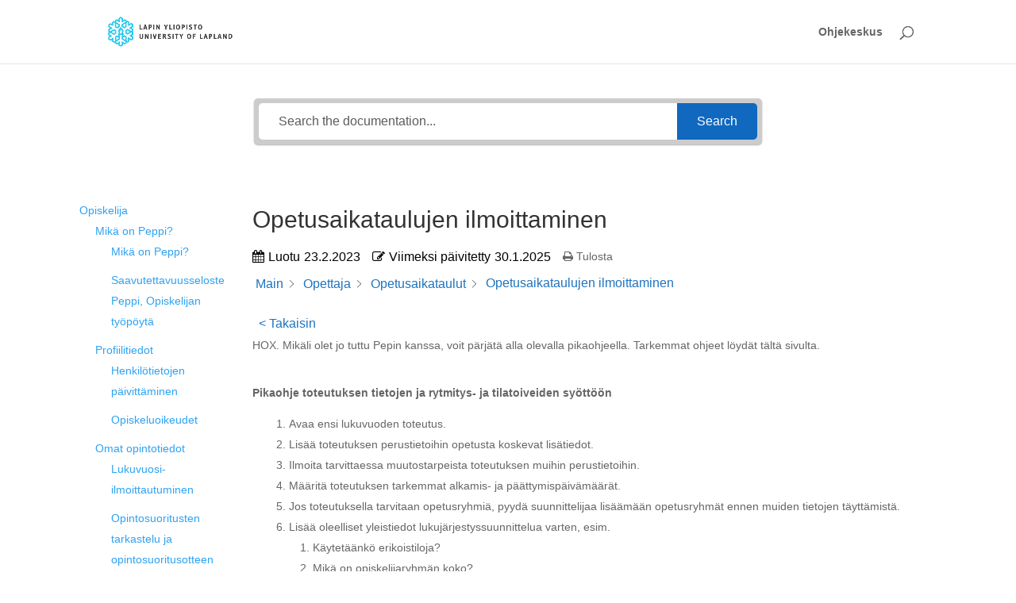

--- FILE ---
content_type: text/css
request_url: https://blogi.eoppimispalvelut.fi/peppiopaslay/wp-content/et-cache/1/3880/global/et-divi-customizer-global.min.css?ver=1768473615
body_size: 98
content:
img[class*="wp-image-"]{border:1px solid #ccc;padding:2px;border-radius:4px;box-sizing:border-box}